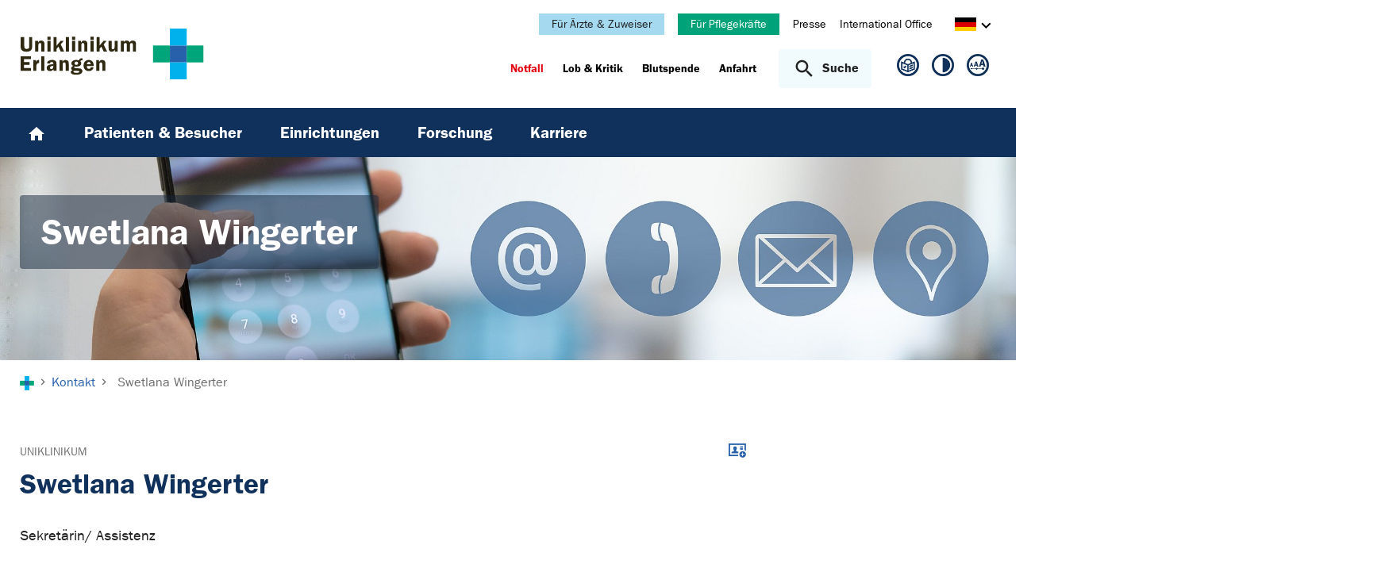

--- FILE ---
content_type: text/html; charset=utf-8
request_url: https://www.uk-erlangen.de/kontakt/visitenkarte/swetlana-wingerter-24/
body_size: 12514
content:
<!DOCTYPE html>
<html lang="de">
<head>

<meta charset="utf-8">
<!-- 
	This website is powered by TYPO3 - inspiring people to share!
	TYPO3 is a free open source Content Management Framework initially created by Kasper Skaarhoj and licensed under GNU/GPL.
	TYPO3 is copyright 1998-2026 of Kasper Skaarhoj. Extensions are copyright of their respective owners.
	Information and contribution at https://typo3.org/
-->



<title>Swetlana Wingerter - Sekretärin/ Assistenz - Uniklinikum Erlangen</title>
<meta http-equiv="x-ua-compatible" content="IE=edge">
<meta name="generator" content="TYPO3 CMS">
<meta name="viewport" content="width=device-width, initial-scale=1, minimum-scale=1">
<meta name="robots" content="index,follow">
<meta name="twitter:card" content="summary">
<meta name="apple-mobile-web-app-capable" content="no">
<meta name="google" content="notranslate">


<link rel="stylesheet" href="/_assets/d62557c271d06262fbb7ce0981266e2f/Css/auto-complete.1760980557.css" media="all" nonce="vPfh-kQ5I3WA5PvJ9HqiTZ72dNVpRkYyX2nfsHXfYtIhd6rHU3M7XQ">
<link rel="stylesheet" href="/_assets/db5fd2ca3057ef07b5244af171451057/Css/ods_osm.1749415126.css" media="all" nonce="vPfh-kQ5I3WA5PvJ9HqiTZ72dNVpRkYyX2nfsHXfYtIhd6rHU3M7XQ">
<link href="/_frontend/bundled/assets/main-DWneBp6m.1768380273.css" rel="stylesheet" >
<style nonce="vPfh-kQ5I3WA5PvJ9HqiTZ72dNVpRkYyX2nfsHXfYtIhd6rHU3M7XQ">
        #frame-backgroundimage-544 { background-image: url('/fileadmin/_processed_/a/3/csm_header_kontakt_visitenkarte_acef5caf28.jpg'); } @media (min-width: 768px) { #frame-backgroundimage-544 { background-image: url('/fileadmin/_processed_/a/3/csm_header_kontakt_visitenkarte_9e0b4027cf.jpg'); } } @media (min-width: 1024px) { #frame-backgroundimage-544 { background-image: url('/fileadmin/_processed_/a/3/csm_header_kontakt_visitenkarte_abb8131099.jpg'); } } @media (min-width: 1366px) { #frame-backgroundimage-544 { background-image: url('/fileadmin/_processed_/a/3/csm_header_kontakt_visitenkarte_2b1d7ffefd.jpg'); } } @media (min-width: 1600px) { #frame-backgroundimage-544 { background-image: url('/fileadmin/bilder/headergrafiken/header_kontakt_visitenkarte.jpg'); } } 
    </style>





<link rel="canonical" href="https://www.uk-erlangen.de/kontakt/visitenkarte/swetlana-wingerter-24/"/>

<link rel="alternate" hreflang="de-DE" href="https://www.uk-erlangen.de/kontakt/visitenkarte/swetlana-wingerter-24/"/>
<link rel="alternate" hreflang="en-US" href="https://www.uk-erlangen.de/en/contact/business-card/?tx_app_contact%5Baction%5D=show&amp;tx_app_contact%5Bcontact%5D=24&amp;tx_app_contact%5Bcontroller%5D=Contact&amp;cHash=e18ab0c11e1151fc02721b2783683bf8"/>
<link rel="alternate" hreflang="es-es" href="https://www.uk-erlangen.de/es/contacto/tarjeta-de-presentacion/?tx_app_contact%5Baction%5D=show&amp;tx_app_contact%5Bcontact%5D=24&amp;tx_app_contact%5Bcontroller%5D=Contact&amp;cHash=e18ab0c11e1151fc02721b2783683bf8"/>
<link rel="alternate" hreflang="ru-ru" href="https://www.uk-erlangen.de/ru/kontaktnye-dannye/vizitnaja-kartochka/?tx_app_contact%5Baction%5D=show&amp;tx_app_contact%5Bcontact%5D=24&amp;tx_app_contact%5Bcontroller%5D=Contact&amp;cHash=e18ab0c11e1151fc02721b2783683bf8"/>
<link rel="alternate" hreflang="de-ls" href="https://www.uk-erlangen.de/de-ls/kontakt/visitenkarte/?tx_app_contact%5Baction%5D=show&amp;tx_app_contact%5Bcontact%5D=24&amp;tx_app_contact%5Bcontroller%5D=Contact&amp;cHash=e18ab0c11e1151fc02721b2783683bf8"/>
<link rel="alternate" hreflang="x-default" href="https://www.uk-erlangen.de/kontakt/visitenkarte/swetlana-wingerter-24/"/>
</head>
<body id="p544" class="page-544 pagelevel-3 language-0 backendlayout-default layout-default">









<div id="top"></div><div class="body-bg"><a class="visually-hidden-focusable page-skip-link" href="#page-content" tabindex="1"><span>Zum Hauptinhalt springen</span></a><a class="visually-hidden-focusable page-skip-link" href="#page-footer" tabindex="1"><span>Skip to page footer</span></a><header id="page-header" class="page-header"><div class="container header-container"><div class="row justify-content-between"><div class="col header-logo"><a title="Zur Startseite des Universitätsklinikums Erlangen" tabindex="2" href="/"><img loading="lazy" title="Logo des Universitätsklinikums Erlangen" alt="Logo des Universitätsklinikums Erlangen" src="/_assets/ad9c8a6411247399e1e0e3c280c7c58e/Images/Uniklinikum-Erlangen.svg" width="262" height="72" /></a></div><div class="col header-interactions"><nav id="header-navigation" class="d-none d-md-block navbar-meta"><div class="flag bg-info"><a href="/aerzte-und-zuweiser/">Für Ärzte &amp; Zuweiser</a></div><div class="flag bg-success"><a href="https://www.karriere.uk-erlangen.de/berufe/pflegedienst/">Für Pflegekräfte</a></div><ul class="navbar__list"><li class="navbar__item flag  mb-2 mb-md-0"><a href="/presse/" class="navbar__link" title="Presse"><span>Presse</span></a></li><li class="navbar__item flag  mb-2 mb-md-0"><a href="/international-office/" class="navbar__link" title="International Office"><span>International Office</span></a></li></ul><div id="language-navigation" class="navbar-lang"><ul id="header-languagemenu-default" class="p-1 pe-md-4 m-0"><li class="active "><a href="#header-languagemenu-default" data-bs-toggle="collapse" title="Öffnet den Sprachumschalter, um eine andere Sprache zu wählen."><span class="lang-DE"></span><span class="icon icon-arrow_right d-none d-md-inline-block"></span></a></li><li class=" collapse"><a href="/en/contact/business-card/?tx_app_contact%5Baction%5D=show&amp;tx_app_contact%5Bcontact%5D=24&amp;tx_app_contact%5Bcontroller%5D=Contact&amp;cHash=e18ab0c11e1151fc02721b2783683bf8" hreflang="en-US" title="View this page in English."><span class="lang-EN"></span></a></li><li class=" collapse"><a href="/es/contacto/tarjeta-de-presentacion/?tx_app_contact%5Baction%5D=show&amp;tx_app_contact%5Bcontact%5D=24&amp;tx_app_contact%5Bcontroller%5D=Contact&amp;cHash=e18ab0c11e1151fc02721b2783683bf8" hreflang="es-es" title="Mira este sitio web en español."><span class="lang-ES"></span></a></li><li class=" collapse"><a href="/ru/kontaktnye-dannye/vizitnaja-kartochka/?tx_app_contact%5Baction%5D=show&amp;tx_app_contact%5Bcontact%5D=24&amp;tx_app_contact%5Bcontroller%5D=Contact&amp;cHash=e18ab0c11e1151fc02721b2783683bf8" hreflang="ru-ru" title="просмотреть эту страницу на русском языке."><span class="lang-RU"></span></a></li></ul></div></nav><div class="header-info-accessibility"><nav id="info-navigation" class="navbar-info"><ul class="navbar__list"><li class="navbar__item flag"><a class="navbar-info__emergency text-danger" tabindex="3" href="/notfall/"><span>
                        Notfall
                    </span></a></li><li class="navbar__item flag "><a href="/einrichtungen/klinikumsvorstand/qualitaetsmanagement/lob-und-kritik/" title="Lob &amp; Kritik"><span>Lob &amp; Kritik</span></a></li><li class="navbar__item flag "><a href="https://www.transfusionsmedizin.uk-erlangen.de/blutspende/" title="Blutspende"><span>Blutspende</span></a></li><li class="navbar__item flag "><a href="/anfahrt-1/" title="Anfahrt"><span>Anfahrt</span></a></li></ul><button
            type="button"
            class="btn search-toggle-btn"
            data-bs-toggle="collapse"
            data-bs-target="#searchGlobal"
            aria-expanded="false"
            aria-controls="searchGlobal"
            aria-label="Suche öffnen"
    ><span class="icon icon-search me-lg-2"></span><span class="search-toggle-open" data-testid="search-toggle-open">Suche</span><span class="search-toggle-close" data-testid="search-toggle-close">schließen</span></button><div id="searchGlobal" class="container-full search-global collapse"><div class="search-container container-full ps-4 pe-4"><form
                    class="search-form container"
                    method="get"
                    name="form_kesearch_searchfield"
                    action="/suche/"
            ><label class="search-global__label d-block d-md-none" for="globalSearchInput">
                    Nach Thema, Fachgebiet, Name des Arztes suchen...
                </label><span class="icon icon-search"></span><input
                        id="globalSearchInput"
                        class="search-input"
                        data-testid="search-input"
                        type="text"
                        name="tx_kesearch_pi1[sword]"
                        placeholder="Nach Thema, Fachgebiet, Name des Arztes suchen..."
                /><button
                        type="submit"
                        class="btn btn-primary"
                        data-testid="search-submit-button"
                >
                    Suchen
                </button></form></div></div></nav><nav id="accessibility-navigation"
     class="navbar-accessibility"
     aria-label="Barrierefreiheits-Optionen"
><ul class="navbar__list navbar__list--accessibility"><li class="navbar__item navbar__item--leichte-sprache"><a id="switch-leichte-sprache"
                   class="navbar__link"
                   href="/de-ls/kontakt/visitenkarte/?tx_app_contact%5Baction%5D=show&amp;tx_app_contact%5Bcontact%5D=24&amp;tx_app_contact%5Bcontroller%5D=Contact&amp;cHash=e18ab0c11e1151fc02721b2783683bf8"
                   hreflang="de-ls"
                   aria-label="Diese Seite in leichter Sprache anschauen."
                   title="Diese Seite in leichter Sprache anschauen."
                ><span class="icon icon--lang-DE-LS"></span></a></li><li class="navbar__item navbar__item--contrast"><et-state-toggle
                el="body"
                active-class="t-contrast"
                cookie="contrastMode"
                inactive-class="t-default"
            ><button class="navbar__link"
                        aria-label="Ansicht für hohen Kontrast"
                        title="Ansicht für hohen Kontrast"
                ><span class="icon icon--contrast"></span></button></et-state-toggle></li><li class="navbar__item navbar__item--font-size"><et-popover><button data-popover-target="trigger" class="navbar__link"
                        aria-label="Hinweise für die Anpassung der Schriftgröße zeigen"
                        title="Hinweise für die Anpassung der Schriftgröße zeigen"
                ><span class="icon icon--fontsize"></span></button><dialog data-popover-target="content"
                        class="popover-dialog"
                        aria-label="Hinweise für die Anpassung der Schriftgröße"
                ><form method="dialog"><button class="button close"
                                aria-label="Schließen"
                        ><svg xmlns="http://www.w3.org/2000/svg" width="28" height="28" fill="currentColor" class="bi bi-x-lg" viewBox="0 0 16 16"><path d="M2.146 2.854a.5.5 0 1 1 .708-.708L8 7.293l5.146-5.147a.5.5 0 0 1 .708.708L8.707 8l5.147 5.146a.5.5 0 0 1-.708.708L8 8.707l-5.146 5.147a.5.5 0 0 1-.708-.708L7.293 8z"/></svg></button></form><div class="popover-dialog__content"><h3>Schriftgröße anpassen</h3><p><b>Für Windows / Linux:</b><br>
                            Mit diesen Tastenkombinationen können Sie die Schriftgröße anpassen:<br></p><ul class="list-normal"><li>[Strg] - [+]: Schrift vergrößern</li><li>[Strg] - [-]: Schrift verkleinern</li><li>[Strg] - [0]: Schriftgröße zurücksetzen</li></ul><br><p><b>Für Mac:</b><br>
                            Mit diesen Tastenkombinationen können Sie die Schriftgröße anpassen:<br></p><ul class="list-normal"><li>[Cmd] - [+]: Schrift vergrößern</li><li>[Cmd] - [-]: Schrift verkleinern</li><li>[Cmd] - [0]: Schriftgröße zurücksetzen</li></ul></div><div data-popover-arrow></div></dialog></et-popover></li></ul></nav></div></div></div></div><div class="menu-main-container bg-blue-darkest"><div class="main-navigation-button-container frame-container frame-container-default d-md-none"><button
                        class="btn main-navigation-button p-4"
                        type="button"
                        data-bs-toggle="offcanvas"
                        data-bs-target="#main-navigation"
                        aria-controls="main-navigation"
                        aria-label="Menü öffnen"
                ><span class="burger-icon"></span></button></div><nav
                    id="main-navigation"
                    tabindex="-1"
                    class="navbar navbar-main frame-container frame-container-default offcanvas offcanvas-start"
            ><button type="button" class="btn-close btn-close-white text-reset navbar-main-mobile-close" data-bs-dismiss="offcanvas" aria-label="Menü schließen"></button><ul class="navbar__list"><li class="navbar__item"><a class="navbar__link" title="Home" href="/"><svg width="24" height="24" viewBox="0 0 24 24" fill="none" xmlns="http://www.w3.org/2000/svg"><path d="M10 20V14H14V20H19V12H22L12 3L2 12H5V20H10Z" fill="white"/></svg></a></li><li class="navbar__item"><a href="/patienten/" class="navbar__link" id="nav-item-30"  title="Patienten &amp; Besucher"><span>Patienten &amp; Besucher</span></a><ul id="navlist30" class="navbar__list collapse "><li class="navbar__item has-children"><a href="/patienten/behandlung-finden/" class="navbar__link " title="Behandlung finden"><span>Behandlung finden</span></a><ul id="navlist1028117" class="navbar__list collapse "><li class="navbar__item"><a href="/patientenwegweiser/" class="navbar__link " title="Patientenwegweiser"><span>Patientenwegweiser</span></a></li><li class="navbar__item"><a href="/patienten/sprechstunden-wegweiser/" class="navbar__link " title="Sprechstunden-Wegweiser"><span>Sprechstunden-Wegweiser</span></a></li><li class="navbar__item"><a href="/patienten-app/" class="navbar__link " title="Patienten-App"><span>Patienten-App</span></a></li></ul><button
        type="button"
        class="btn toggle"
        data-bs-toggle="collapse"
        data-bs-target="#navlist1028117"
        aria-expanded="false"
        aria-controls="navlist1028117"
    ></button></li><li class="navbar__item"><a href="/patienten/anfahrt-parken/" class="navbar__link " title="Anfahrt"><span>Anfahrt</span></a></li><li class="navbar__item"><a href="/patienten/antwort-auf-haeufige-fragen/" class="navbar__link " title="Antwort auf häufige Fragen"><span>Antwort auf häufige Fragen</span></a></li><li class="navbar__item"><a href="/patienten/speisenversorgung/ernaehrungstherapeutische-beratung/" class="navbar__link " title="Ernährungstherapeutische Beratung"><span>Ernährungstherapeutische Beratung</span></a></li><li class="navbar__item has-children"><a href="/patienten/soziale-betreuung/ethikberatung/" class="navbar__link " title="Ethikberatung"><span>Ethikberatung</span></a><ul id="navlist6108" class="navbar__list collapse "><li class="navbar__item"><a href="/patienten/soziale-betreuung/ethikberatung/klinisches-ethikkomitee/" class="navbar__link " title="Klinisches Ethikkomitee"><span>Klinisches Ethikkomitee</span></a></li></ul><button
        type="button"
        class="btn toggle"
        data-bs-toggle="collapse"
        data-bs-target="#navlist6108"
        aria-expanded="false"
        aria-controls="navlist6108"
    ></button></li><li class="navbar__item"><a href="/patienten/onkologie/" class="navbar__link " title="Onkologie"><span>Onkologie</span></a></li><li class="navbar__item"><a href="/patienten/patientenveranstaltungen/" class="navbar__link " title="Patientenveranstaltungen"><span>Patientenveranstaltungen</span></a></li><li class="navbar__item has-children"><a href="/patienten/soziale-betreuung/" class="navbar__link " title="Soziale Betreuung"><span>Soziale Betreuung</span></a><ul id="navlist6095" class="navbar__list collapse "><li class="navbar__item"><a href="/patienten/soziale-betreuung/hospiz-verein/" class="navbar__link " title="Hospiz Verein"><span>Hospiz Verein</span></a></li><li class="navbar__item"><a href="/patienten/soziale-betreuung/klinik-besuchsdienst/" class="navbar__link " title="Klinik-Besuchsdienst"><span>Klinik-Besuchsdienst</span></a></li><li class="navbar__item"><a href="/patienten/soziale-betreuung/klinischer-sozialdienst/" class="navbar__link " title="Klinischer Sozialdienst"><span>Klinischer Sozialdienst</span></a></li><li class="navbar__item"><a href="/seelsorge/" class="navbar__link " title="Klinikseelsorge"><span>Klinikseelsorge</span></a></li><li class="navbar__item"><a href="/patienten/soziale-betreuung/muslimische-patienten/" class="navbar__link " title="Muslimische Patienten"><span>Muslimische Patienten</span></a></li><li class="navbar__item"><a href="/patienten/soziale-betreuung/patientenfuersprecherin/" class="navbar__link " title="Patientenfürsprecherin"><span>Patientenfürsprecherin</span></a></li><li class="navbar__item"><a href="/patienten/soziale-betreuung/patientenhilfsdienst/" class="navbar__link " title="Patientenhilfsdienst"><span>Patientenhilfsdienst</span></a></li><li class="navbar__item"><a href="/patienten/soziale-betreuung/psychoonkologischer-dienst/" class="navbar__link " title="Psychoonkologischer Dienst"><span>Psychoonkologischer Dienst</span></a></li></ul><button
        type="button"
        class="btn toggle"
        data-bs-toggle="collapse"
        data-bs-target="#navlist6095"
        aria-expanded="false"
        aria-controls="navlist6095"
    ></button></li><li class="navbar__item has-children"><a href="/patienten/speisenversorgung/" class="navbar__link " title="Essen und Verpflegung"><span>Essen und Verpflegung</span></a><ul id="navlist199" class="navbar__list collapse "><li class="navbar__item"><a href="/patienten/cafeterien/" class="navbar__link " title="Cafeterien"><span>Cafeterien</span></a></li><li class="navbar__item"><a href="/patienten/speisenversorgung/speiseplaene/" class="navbar__link " title="Speisepläne"><span>Speisepläne</span></a></li><li class="navbar__item"><a href="/patienten/speisenversorgung/kostformen-fuer-patienten/" class="navbar__link " title="Kostformen für Patientinnen und Patienten"><span>Kostformen für Patientinnen und Patienten</span></a></li></ul><button
        type="button"
        class="btn toggle"
        data-bs-toggle="collapse"
        data-bs-target="#navlist199"
        aria-expanded="false"
        aria-controls="navlist199"
    ></button></li><li class="navbar__item"><a href="/international-office/" class="navbar__link " title="Internationale Patienten"><span>Internationale Patienten</span></a></li><li class="navbar__item"><a href="/patienten/klinikumsrundgang/" class="navbar__link " title="Klinikumsrundgang"><span>Klinikumsrundgang</span></a></li><li class="navbar__infobox js-mainnav-infobox"><div class="ratio ratio-2x1 overflow-hidden"><img class="w-100 h-auto" src="/fileadmin/einrichtungen/ccc/bilder/krebsberatung.jpg" width="2000" height="1054" alt="Krebsberatung am Universitätsklinikum Erlangen – Ansprechpersonen" /></div><div class="p-4 text-reset-headings"><h4>Krebsberatung und Zweitmeinung</h4><p class="block block-phone"><strong>Telefon:</strong><br>0800 85 100 85</p><p class="block block-consultation"><strong>Beratungszeit</strong><br>Mo - Fr 8.00 - 12.00 Uhr</p><p><a href="https://www.ccc.uk-erlangen.de/krebsberatung/beratung-und-zweitmeinung/" target="_blank" class="link link-external">Mehr Informationen</a></p></div></li></ul><button
        type="button"
        class="btn toggle"
        data-bs-toggle="collapse"
        data-bs-target="#navlist30"
        aria-expanded="false"
        aria-controls="navlist30"
    ></button></li><li class="navbar__item"><a href="/einrichtungen/wir-ueber-uns/" class="navbar__link" id="nav-item-1030140"  title="Einrichtungen"><span>Einrichtungen</span></a><ul id="navlist1030140" class="navbar__list collapse "><li class="navbar__item has-children"><a href="/einrichtungen/wir-ueber-uns/" class="navbar__link " title="Wir über uns"><span>Wir über uns</span></a><ul id="navlist39" class="navbar__list collapse "><li class="navbar__item"><a href="/einrichtungen/aufsichtsrat/" class="navbar__link " title="Aufsichtsrat"><span>Aufsichtsrat</span></a></li><li class="navbar__item has-children"><a href="/einrichtungen/klinikumsvorstand/" class="navbar__link " title="Klinikumsvorstand/Stab"><span>Klinikumsvorstand/Stab</span></a><ul id="navlist41" class="navbar__list collapse "><li class="navbar__item"><a href="/einrichtungen/klinikumsvorstand/geschaeftsstelle/" class="navbar__link " title="Geschäftsstelle"><span>Geschäftsstelle</span></a></li><li class="navbar__item"><a href="/einrichtungen/klinikumsvorstand/stabsabteilung-baukoordination/" class="navbar__link " title="Baukoordination"><span>Baukoordination</span></a></li><li class="navbar__item"><a href="/einrichtungen/klinikumsvorstand/datenschutzbeauftragter/" class="navbar__link " title="Datenschutzbeauftragter"><span>Datenschutzbeauftragter</span></a></li><li class="navbar__item"><a href="/einrichtungen/klinikumsvorstand/gleichstellungsbeauftragte/" class="navbar__link " title="Gleichstellungsbeauftragte"><span>Gleichstellungsbeauftragte</span></a></li><li class="navbar__item"><a href="/einrichtungen/klinikumsvorstand/stabsabteilung-klinische-ethik/" class="navbar__link " title="Klinische Ethik"><span>Klinische Ethik</span></a></li><li class="navbar__item"><a href="/einrichtungen/klinikumsvorstand/kommunikation/" class="navbar__link " title="Kommunikation"><span>Kommunikation</span></a></li><li class="navbar__item"><a href="/einrichtungen/klinikumsvorstand/patientenfuersprecherinnen/" class="navbar__link " title="Patientenfürsprecherinnen"><span>Patientenfürsprecherinnen</span></a></li><li class="navbar__item"><a href="/einrichtungen/klinikumsvorstand/qualitaetsmanagement/" class="navbar__link " title="Qualitätsmanagement"><span>Qualitätsmanagement</span></a></li><li class="navbar__item"><a href="/einrichtungen/klinikumsvorstand/treuhandstelle/" class="navbar__link " title="Treuhandstelle"><span>Treuhandstelle</span></a></li><li class="navbar__item"><a href="/einrichtungen/klinikumsvorstand/stabsabteilung-zentrale-notaufnahme/" class="navbar__link " title="Zentrale Notaufnahme"><span>Zentrale Notaufnahme</span></a></li></ul><button
        type="button"
        class="btn toggle"
        data-bs-toggle="collapse"
        data-bs-target="#navlist41"
        aria-expanded="false"
        aria-controls="navlist41"
    ></button></li><li class="navbar__item"><a href="/einrichtungen/klinikumskonferenz/" class="navbar__link " title="Klinikumskonferenz"><span>Klinikumskonferenz</span></a></li><li class="navbar__item"><a href="/einrichtungen/personalrat/" class="navbar__link " title="Personalrat"><span>Personalrat</span></a></li></ul><button
        type="button"
        class="btn toggle"
        data-bs-toggle="collapse"
        data-bs-target="#navlist39"
        aria-expanded="false"
        aria-controls="navlist39"
    ></button></li><li class="navbar__item has-children"><a href="/einrichtungen/universitaetsmedizin/" class="navbar__link " title="Universitätsmedizin"><span>Universitätsmedizin</span></a><ul id="navlist6051" class="navbar__list collapse "><li class="navbar__item"><a href="/einrichtungen/universitaetsmedizin/kliniken/" class="navbar__link " title="Kliniken"><span>Kliniken</span></a></li><li class="navbar__item"><a href="/einrichtungen/alle-einrichtungen/institute/" class="navbar__link " title="Institute"><span>Institute</span></a></li><li class="navbar__item"><a href="/einrichtungen/alle-einrichtungen/selbststaendige-abteilungen/" class="navbar__link " title="Selbstständige Abteilungen"><span>Selbstständige Abteilungen</span></a></li><li class="navbar__item"><a href="/einrichtungen/alle-einrichtungen/interdisziplinaere-zentren/" class="navbar__link " title="Interdisziplinäre Zentren"><span>Interdisziplinäre Zentren</span></a></li><li class="navbar__item"><a href="/einrichtungen/zentrale-einrichtungen/" class="navbar__link " title="Zentrale Einrichtungen"><span>Zentrale Einrichtungen</span></a></li></ul><button
        type="button"
        class="btn toggle"
        data-bs-toggle="collapse"
        data-bs-target="#navlist6051"
        aria-expanded="false"
        aria-controls="navlist6051"
    ></button></li><li class="navbar__item"><a href="/einrichtungen/aerztliche-direktion/" class="navbar__link " title="Ärztliche Direktion"><span>Ärztliche Direktion</span></a></li><li class="navbar__item has-children"><a href="/einrichtungen/kaufmaennische-direktion/" class="navbar__link " title="Kaufmännische Direktion"><span>Kaufmännische Direktion</span></a><ul id="navlist44" class="navbar__list collapse "><li class="navbar__item"><a href="/einrichtungen/kaufmaennische-direktion/stab/" class="navbar__link " title="Stab"><span>Stab</span></a></li><li class="navbar__item"><a href="/einrichtungen/kaufmaennische-direktion/dezernate/" class="navbar__link " title="Dezernate"><span>Dezernate</span></a></li><li class="navbar__item"><a href="/einrichtungen/kaufmaennische-direktion/fachabteilungen/" class="navbar__link " title="Fachabteilungen"><span>Fachabteilungen</span></a></li><li class="navbar__item"><a href="/einrichtungen/tochtergesellschaften/" class="navbar__link " title="Tochtergesellschaften"><span>Tochtergesellschaften</span></a></li><li class="navbar__item"><a href="/einkaufsverbund/" class="navbar__link " title="Partner/Einkaufsverbund/Vergabestelle"><span>Partner/Einkaufsverbund/Vergabestelle</span></a></li></ul><button
        type="button"
        class="btn toggle"
        data-bs-toggle="collapse"
        data-bs-target="#navlist44"
        aria-expanded="false"
        aria-controls="navlist44"
    ></button></li><li class="navbar__item has-children"><a href="/einrichtungen/pflegedirektion/" class="navbar__link " title="Pflegedirektion"><span>Pflegedirektion</span></a><ul id="navlist15400" class="navbar__list collapse "><li class="navbar__item"><a href="/einrichtungen/pflegedirektion/pflegedirektion/pflegedienstleitungen/" class="navbar__link " title="Pflegedienstleitungen"><span>Pflegedienstleitungen</span></a></li><li class="navbar__item"><a href="/einrichtungen/pflegedirektion/pflegedirektion/akademieleitung/" class="navbar__link " title="Akademieleitung"><span>Akademieleitung</span></a></li><li class="navbar__item"><a href="/einrichtungen/pflegedirektion/pflegekonzept/" class="navbar__link " title="Pflegekonzept"><span>Pflegekonzept</span></a></li><li class="navbar__item"><a href="https://www.akademie.uk-erlangen.de/" class="navbar__link " title="Akademie"><span>Akademie</span></a></li><li class="navbar__item"><a href="/pflegedienst-alt/historie/" class="navbar__link " title="Historie"><span>Historie</span></a></li></ul><button
        type="button"
        class="btn toggle"
        data-bs-toggle="collapse"
        data-bs-target="#navlist15400"
        aria-expanded="false"
        aria-controls="navlist15400"
    ></button></li><li class="navbar__item"><a href="https://www.med.fau.de" class="navbar__link " target="_blank" title="Dekanat Medizin"><span class="link link-external">Dekanat Medizin</span></a></li></ul><button
        type="button"
        class="btn toggle"
        data-bs-toggle="collapse"
        data-bs-target="#navlist1030140"
        aria-expanded="false"
        aria-controls="navlist1030140"
    ></button></li><li class="navbar__item"><a href="/forschung-und-lehre/" class="navbar__link" id="nav-item-10"  title="Forschung"><span>Forschung</span></a><ul id="navlist10" class="navbar__list collapse "><li class="navbar__item"><a href="/forschung-und-lehre/forschungsnachrichten/" class="navbar__link " title="Forschungsnachrichten"><span>Forschungsnachrichten</span></a></li><li class="navbar__item"><a href="https://www.med.fau.de/forschung/forschungsprofil/schwerpunkte/" class="navbar__link " target="_blank" title="Forschungsschwerpunkte"><span class="link link-external">Forschungsschwerpunkte</span></a></li><li class="navbar__item"><a href="https://studien.ccc-emn.de/" class="navbar__link " target="_blank" title="CCC-Studienregister"><span class="link link-external">CCC-Studienregister</span></a></li><li class="navbar__item"><a href="https://www.med.fau.de/cebe/" class="navbar__link " target="_blank" title="Central Biobank Erlangen"><span class="link link-external">Central Biobank Erlangen</span></a></li><li class="navbar__item"><a href="http://www.forschungsstiftung.uk-erlangen.de" class="navbar__link " title="Forschungsstiftung Medizin"><span>Forschungsstiftung Medizin</span></a></li><li class="navbar__item"><a href="https://www.med.fau.de/forschung/einrichtungen-und-projekte-2/forschungserfolge/stiftungsprofessuren/" class="navbar__link " target="_blank" title="Stiftungsprofessuren"><span class="link link-external">Stiftungsprofessuren</span></a></li><li class="navbar__item"><a href="https://www.med.fau.de/fakultaet/einrichtungen/vorklinische-institute/" class="navbar__link " target="_blank" title="Vorklinische Institute"><span class="link link-external">Vorklinische Institute</span></a></li><li class="navbar__item"><a href="https://www.med.fau.de/fakultaet/einrichtungen/klinisch-theoretische-institute/" class="navbar__link " target="_blank" title="Klinisch-theoretische Institute"><span class="link link-external">Klinisch-theoretische Institute</span></a></li><li class="navbar__item"><a href="https://www.med.fau.de/fakultaet/einrichtungen/klinische-einrichtungen/" class="navbar__link " target="_blank" title="Klinische Einrichtungen"><span class="link link-external">Klinische Einrichtungen</span></a></li><li class="navbar__item"><a href="/forschung-und-lehre/lehrkrankenhaeuser/" class="navbar__link " title="Lehrkrankenhäuser"><span>Lehrkrankenhäuser</span></a></li><li class="navbar__item"><a href="https://www.med.fau.de/fakultaet/intern/eduroam/" class="navbar__link " target="_blank" title="Eduroam"><span class="link link-external">Eduroam</span></a></li></ul><button
        type="button"
        class="btn toggle"
        data-bs-toggle="collapse"
        data-bs-target="#navlist10"
        aria-expanded="false"
        aria-controls="navlist10"
    ></button></li><li class="navbar__item"><a href="https://www.karriere.uk-erlangen.de/" class="navbar__link" id="nav-item-1030788"  title="Karriere"><span>Karriere</span></a></li><li class="navbar__item d-md-none"><a class="navbar__link" href="/aerzte-und-zuweiser/">Für Ärzte &amp; Zuweiser</a></li><li class="navbar__item d-md-none"><a class="navbar__link" href="https://www.karriere.uk-erlangen.de/berufe/pflegedienst/">Für Pflegekräfte</a></li></ul><div class="d-md-none navbar-meta pt-3 pr-3 pl-3 container"><ul class="navbar__list"><li class="navbar__item flag  mb-2 mb-md-0"><a href="/presse/" class="navbar__link" title="Presse"><span>Presse</span></a></li><li class="navbar__item flag  mb-2 mb-md-0"><a href="/international-office/" class="navbar__link" title="International Office"><span>International Office</span></a></li></ul><div id="language-navigation-mobile" class="navbar-lang mb-2"><ul id="header-languagemenu-mobile" class="p-1 pe-md-4 m-0"><li class="active "><a href="#header-languagemenu-mobile" data-bs-toggle="collapse" title="Öffnet den Sprachumschalter, um eine andere Sprache zu wählen."><span class="lang-DE"></span><span class="icon icon-arrow_right d-none d-md-inline-block"></span></a></li><li class=" collapse"><a href="/en/contact/business-card/?tx_app_contact%5Baction%5D=show&amp;tx_app_contact%5Bcontact%5D=24&amp;tx_app_contact%5Bcontroller%5D=Contact&amp;cHash=e18ab0c11e1151fc02721b2783683bf8" hreflang="en-US" title="View this page in English."><span class="lang-EN"></span></a></li><li class=" collapse"><a href="/es/contacto/tarjeta-de-presentacion/?tx_app_contact%5Baction%5D=show&amp;tx_app_contact%5Bcontact%5D=24&amp;tx_app_contact%5Bcontroller%5D=Contact&amp;cHash=e18ab0c11e1151fc02721b2783683bf8" hreflang="es-es" title="Mira este sitio web en español."><span class="lang-ES"></span></a></li><li class=" collapse"><a href="/ru/kontaktnye-dannye/vizitnaja-kartochka/?tx_app_contact%5Baction%5D=show&amp;tx_app_contact%5Bcontact%5D=24&amp;tx_app_contact%5Bcontroller%5D=Contact&amp;cHash=e18ab0c11e1151fc02721b2783683bf8" hreflang="ru-ru" title="просмотреть эту страницу на русском языке."><span class="lang-RU"></span></a></li></ul></div></div><div class="d-md-none navbar-info p-3 pt-0"><ul class="navbar__list"><li class="navbar__item flag"><a class="navbar-info__emergency text-danger" tabindex="3" href="/notfall/"><span>
                        Notfall
                    </span></a></li><li class="navbar__item flag "><a href="/einrichtungen/klinikumsvorstand/qualitaetsmanagement/lob-und-kritik/" title="Lob &amp; Kritik"><span>Lob &amp; Kritik</span></a></li><li class="navbar__item flag "><a href="https://www.transfusionsmedizin.uk-erlangen.de/blutspende/" title="Blutspende"><span>Blutspende</span></a></li><li class="navbar__item flag "><a href="/anfahrt-1/" title="Anfahrt"><span>Anfahrt</span></a></li></ul></div></nav></div></header><div class="frame-container frame-container-large frame-type-intro-bg"><div class="ratio ratio-5x1"><div class="frame-has-backgroundimage"><div class="frame-backgroundimage-container"><div id="frame-backgroundimage-544" class="frame-backgroundimage"></div></div></div></div><div class="frame-type-intro"><div class="frame-container frame-container-default"><div class="frame-inner"><header class="frame-header"><h1 class="element-header mb-2"><span> Swetlana Wingerter</span></h1></header></div></div></div></div><nav class="breadcrumb-section" aria-label="Brotkrümelnavigation"><div class="container"><p class="sr-only" id="breadcrumb">Sie sind hier:</p><ol class="breadcrumb"><li class="breadcrumb-item"><a class="breadcrumb-link" href="/" title="Zur Startseite des Universitätsklinikums Erlangen"><svg height="37" xmlns="http://www.w3.org/2000/svg" viewBox="0,0,63,64"><g><path d="M20.937+21.0438L0+21.0438L0+42.3789L20.937+42.3789L20.937+21.0438Z" opacity="1" fill="#00a579"/><path d="M62.813+21.0438L41.876+21.0438L41.876+42.3789L62.813+42.3789L62.813+21.0438Z" opacity="1" fill="#00a579"/><path d="M41.876+21.0438L20.938+21.0438L20.938+42.3789L41.876+42.3789L41.876+21.0438Z" opacity="1" fill="#2761ab"/><path d="M41.876+42.3788L20.938+42.3788L20.938+63.7138L41.876+63.7138L41.876+42.3788Z" opacity="1" fill="#00B1EB"/><path d="M41.876-0.29126L20.938-0.29126L20.938+21.0451L41.876+21.0451L41.876-0.29126Z" opacity="1" fill="#00B1EB"/></g></svg></a></li><li class="breadcrumb-item icon-arrow_right "><a class="breadcrumb-link" href="/kontakt/" title="Kontakt"><span class="breadcrumb-text">Kontakt</span></a></li><li class="breadcrumb-item icon-arrow_right active" aria-current="page"><span class="breadcrumb-text"> Swetlana Wingerter</span></li></ol></div></nav><main id="page-content" class="bp-page-content main-section"><!--TYPO3SEARCH_begin--><div class="section section-before-content"></div><div class="section section-default"><div id="c1500" class=" frame frame-default frame-type-list frame-layout-default frame-size-default frame-height-default frame-background-none frame-space-before-none frame-space-after-none frame-no-backgroundimage"><div class="frame-group-container"><div class="frame-group-inner"><div class="frame-container frame-container-default"><div class="frame-inner"><!--tx_app--><div class="contact-detail"><div class="row"><div class="col-12 col-lg-9 position-relative"><div class="category-flag-wrapper"><div class="category-flag"><a title="Öffnet die Webseite von Uniklinikum" target="_blank" href="/">Uniklinikum</a></div></div><div class="frame-header"><div class="element-header"><h2>Swetlana Wingerter</h2></div><p>
                                Sekretärin/ Assistenz
                                
                            </p></div><div class="list-item-export"><a class="contact-export-link" title="Download im .vcf-Format" href="/kontakt/visitenkarte/?tx_app_contact%5Baction%5D=export&amp;tx_app_contact%5Bcontact%5D=24&amp;tx_app_contact%5Bcontroller%5D=Contact&amp;cHash=c476d3d35cdf32a271115f1c45acb5bf"><span class="sr-only">Download im .vcf-Format</span><span class="icon icon-contact-export"></span></a></div><div class="mt-4 mb-4 mb-lg-5"><div class="contactbox"><div class="row"><div class="col-12 col-md-6 col-lg-5"><p class="block block-location">
        
        Postadresse<br />
Universitätsklinikum Erlangen<br />
Kaufmännische Direktion<br />
Postfach 2306<br />
91012 Erlangen
    </p><p class="block block-institution"><strong>Einrichtungen</strong><br/><a class="text-primary" target="_blank" href="/"><span class="link link-external">Uniklinikum</span></a></p></div><div class="col-12 col-md-6 col-lg-7"><p class="block block-phone"><strong>Telefon</strong><br/><a href="tel:0913185-33172" title="Telefonieren Sie mit &quot;Swetlana Wingerter&quot;" class="pe-3 d-block">09131 85-33172 </a></p><p class="block block-fax"><strong>Fax</strong><br/><a href="fax:0913185-33921" title="Senden Sie ein Fax an &quot;Swetlana Wingerter&quot;">09131 85-33921</a></p><p class="block block-mail"><a href="#" data-mailto-token="kygjrm8qucrjyly,uglecprcpYsi+cpjylecl,bc" data-mailto-vector="-2" title="Öffnet das E-Mail Programm, um eine E-Mail an Swetlana Wingerter verfassen zu können">swetlana.wingerter(at)uk-erlangen.de</a></p></div></div></div></div></div><div class="col-12 col-lg-3 subcontent-wrap"></div></div><div class="section-bottom-links contact-links"><a href="/kontakt/mitarbeiterinnen-und-mitarbeiter/" title="zur Kontaktliste" class="btn btn-primary">
                        zur Kontaktliste
                    </a></div></div></div></div></div></div></div></div><div class="section section-before-footer"><div id="c79264" class=" frame frame-default frame-type-custom_logoslider frame-layout-default frame-size-default frame-height-default frame-background-none frame-space-before-none frame-space-after-none frame-no-backgroundimage"><div class="frame-group-container"><div class="frame-group-inner"><div class="frame-container frame-container-default"><div class="frame-inner"><div class="logoslider-wrapper logoslider-wrapper-"><div class="swiper-container logoslider "><div class="swiper-wrapper"><div class="swiper-slide"><a href="https://www.med.fau.de" target="_blank" rel="noreferrer" title="FAU - Friedrich Alexander Universität - Medizinische Fakultät Erlangen-Nürnberg"><picture class=""><source data-variant="default" data-maxwidth="1280" media="(min-width: 1400px)" srcset="/fileadmin/dateien/content_pool_dateien/logos/FAU-MedFak-Logo.png 1x"><source data-variant="xlarge" data-maxwidth="1100" media="(min-width: 1200px)" srcset="/fileadmin/dateien/content_pool_dateien/logos/FAU-MedFak-Logo.png 1x"><source data-variant="large" data-maxwidth="920" media="(min-width: 992px)" srcset="/fileadmin/dateien/content_pool_dateien/logos/FAU-MedFak-Logo.png 1x"><source data-variant="medium" data-maxwidth="680" media="(min-width: 768px)" srcset="/fileadmin/dateien/content_pool_dateien/logos/FAU-MedFak-Logo.png 1x"><source data-variant="small" data-maxwidth="500" media="(min-width: 576px)" srcset="/fileadmin/dateien/content_pool_dateien/logos/FAU-MedFak-Logo.png 1x"><source data-variant="extrasmall" data-maxwidth="374"  srcset="/fileadmin/dateien/content_pool_dateien/logos/FAU-MedFak-Logo.png 1x"><img class="img-fluid" loading="lazy" src="/fileadmin/_processed_/5/5/csm_FAU-MedFak-Logo_f00be02e99.png" width="1280" height="640" title="FAU - Friedrich Alexander Universität - Medizinische Fakultät Erlangen-Nürnberg" alt="Öffnet Webseite der FAU - Friedrich Alexander Universität - Medizinische Fakultät Erlangen-Nürnberg"></picture></a></div><div class="swiper-slide"><a href="/patienten/onkologie/#c94981" target="_blank" title="NW-FAZ-stern-FOCUS-Siegel"><picture class=""><source data-variant="default" data-maxwidth="1280" media="(min-width: 1400px)" srcset="/fileadmin/dateien/content_pool_dateien/logos/NW-FAZ-STERN-FOCUS-Siegel.png 1x"><source data-variant="xlarge" data-maxwidth="1100" media="(min-width: 1200px)" srcset="/fileadmin/dateien/content_pool_dateien/logos/NW-FAZ-STERN-FOCUS-Siegel.png 1x"><source data-variant="large" data-maxwidth="920" media="(min-width: 992px)" srcset="/fileadmin/dateien/content_pool_dateien/logos/NW-FAZ-STERN-FOCUS-Siegel.png 1x"><source data-variant="medium" data-maxwidth="680" media="(min-width: 768px)" srcset="/fileadmin/dateien/content_pool_dateien/logos/NW-FAZ-STERN-FOCUS-Siegel.png 1x"><source data-variant="small" data-maxwidth="500" media="(min-width: 576px)" srcset="/fileadmin/dateien/content_pool_dateien/logos/NW-FAZ-STERN-FOCUS-Siegel.png 1x"><source data-variant="extrasmall" data-maxwidth="374"  srcset="/fileadmin/_processed_/b/d/csm_NW-FAZ-STERN-FOCUS-Siegel_022290a78f.png 1x"><img class="img-fluid" loading="lazy" src="/fileadmin/_processed_/b/d/csm_NW-FAZ-STERN-FOCUS-Siegel_4cf944e521.png" width="1280" height="423" title="NW-FAZ-stern-FOCUS-Siegel" alt="Siegellogos von NW,FAZ,stern,FOCUS"></picture></a></div><div class="swiper-slide"><a href="/fileadmin/dateien/zertifikate/TUEV_ISO9001/UKER-Gesamt.pdf" target="_blank" title="TÜV SÜD ISO 9001"><picture class=""><source data-variant="default" data-maxwidth="1280" media="(min-width: 1400px)" srcset="/fileadmin/dateien/content_pool_dateien/logos/tuev_iso_9001.jpg 1x"><source data-variant="xlarge" data-maxwidth="1100" media="(min-width: 1200px)" srcset="/fileadmin/dateien/content_pool_dateien/logos/tuev_iso_9001.jpg 1x"><source data-variant="large" data-maxwidth="920" media="(min-width: 992px)" srcset="/fileadmin/dateien/content_pool_dateien/logos/tuev_iso_9001.jpg 1x"><source data-variant="medium" data-maxwidth="680" media="(min-width: 768px)" srcset="/fileadmin/_processed_/1/5/csm_tuev_iso_9001_6b20df081a.jpg 1x"><source data-variant="small" data-maxwidth="500" media="(min-width: 576px)" srcset="/fileadmin/_processed_/1/5/csm_tuev_iso_9001_5a0af97dc5.jpg 1x"><source data-variant="extrasmall" data-maxwidth="374"  srcset="/fileadmin/_processed_/1/5/csm_tuev_iso_9001_c0870c5168.jpg 1x"><img class="img-fluid" loading="lazy" src="/fileadmin/_processed_/1/5/csm_tuev_iso_9001_c8b6de88c6.jpg" width="1280" height="574" title="TÜV SÜD ISO 9001" alt="Öffnet PDF Zertifikat TÜV SÜD ISO 9001"></picture></a></div><div class="swiper-slide"><a href="https://www.ccc.uk-erlangen.de" target="_blank" title="CCC Erlangen-EMN"><picture class=""><source data-variant="default" data-maxwidth="1280" media="(min-width: 1400px)" srcset="/fileadmin/dateien/content_pool_dateien/logos/CCC-Logo.svg 1x"><source data-variant="xlarge" data-maxwidth="1100" media="(min-width: 1200px)" srcset="/fileadmin/dateien/content_pool_dateien/logos/CCC-Logo.svg 1x"><source data-variant="large" data-maxwidth="920" media="(min-width: 992px)" srcset="/fileadmin/dateien/content_pool_dateien/logos/CCC-Logo.svg 1x"><source data-variant="medium" data-maxwidth="680" media="(min-width: 768px)" srcset="/fileadmin/dateien/content_pool_dateien/logos/CCC-Logo.svg 1x"><source data-variant="small" data-maxwidth="500" media="(min-width: 576px)" srcset="/fileadmin/dateien/content_pool_dateien/logos/CCC-Logo.svg 1x"><source data-variant="extrasmall" data-maxwidth="374"  srcset="/fileadmin/dateien/content_pool_dateien/logos/CCC-Logo.svg 1x"><img class="img-fluid" loading="lazy" src="/fileadmin/dateien/content_pool_dateien/logos/CCC-Logo.svg" width="1280" height="658" title="CCC Erlangen-EMN" alt="Öffnet Webseite des CCC Comprehensive Cancer Center Erlangen-EMN"></picture></a></div><div class="swiper-slide"><a href="https://www.medical-valley-emn.de/" target="_blank" rel="noreferrer" title="Medical Valley EMR"><picture class=""><source data-variant="default" data-maxwidth="1280" media="(min-width: 1400px)" srcset="/fileadmin/dateien/content_pool_dateien/logos/medical-valley-logo.svg 1x"><source data-variant="xlarge" data-maxwidth="1100" media="(min-width: 1200px)" srcset="/fileadmin/dateien/content_pool_dateien/logos/medical-valley-logo.svg 1x"><source data-variant="large" data-maxwidth="920" media="(min-width: 992px)" srcset="/fileadmin/dateien/content_pool_dateien/logos/medical-valley-logo.svg 1x"><source data-variant="medium" data-maxwidth="680" media="(min-width: 768px)" srcset="/fileadmin/dateien/content_pool_dateien/logos/medical-valley-logo.svg 1x"><source data-variant="small" data-maxwidth="500" media="(min-width: 576px)" srcset="/fileadmin/dateien/content_pool_dateien/logos/medical-valley-logo.svg 1x"><source data-variant="extrasmall" data-maxwidth="374"  srcset="/fileadmin/dateien/content_pool_dateien/logos/medical-valley-logo.svg 1x"><img class="img-fluid" loading="lazy" src="/fileadmin/dateien/content_pool_dateien/logos/medical-valley-logo.svg" width="1280" height="497" title="Medical Valley EMR" alt="Öffnet Webseite des Medical Valley EMN"></picture></a></div><div class="swiper-slide"><picture class=""><source data-variant="default" data-maxwidth="1280" media="(min-width: 1400px)" srcset="/fileadmin/dateien/content_pool_dateien/logos/UMB_Marke_RGB_230130.jpg 1x"><source data-variant="xlarge" data-maxwidth="1100" media="(min-width: 1200px)" srcset="/fileadmin/dateien/content_pool_dateien/logos/UMB_Marke_RGB_230130.jpg 1x"><source data-variant="large" data-maxwidth="920" media="(min-width: 992px)" srcset="/fileadmin/dateien/content_pool_dateien/logos/UMB_Marke_RGB_230130.jpg 1x"><source data-variant="medium" data-maxwidth="680" media="(min-width: 768px)" srcset="/fileadmin/dateien/content_pool_dateien/logos/UMB_Marke_RGB_230130.jpg 1x"><source data-variant="small" data-maxwidth="500" media="(min-width: 576px)" srcset="/fileadmin/_processed_/e/5/csm_UMB_Marke_RGB_230130_16ae781384.jpg 1x"><source data-variant="extrasmall" data-maxwidth="374"  srcset="/fileadmin/_processed_/e/5/csm_UMB_Marke_RGB_230130_cf0d5f6cda.jpg 1x"><img class="img-fluid" loading="lazy" src="/fileadmin/_processed_/e/5/csm_UMB_Marke_RGB_230130_28c17e5bf7.jpg" width="1280" height="448" title="" alt="UMB-Wortbildmarke"></picture></div><div class="swiper-slide"><a href="https://www.uniklinika.de/" target="_blank" rel="noreferrer" title="Verband der Universitätsklinika Deutschland"><picture class=""><source data-variant="default" data-maxwidth="1280" media="(min-width: 1400px)" srcset="/fileadmin/dateien/content_pool_dateien/logos/VUD-Logo.jpg 1x"><source data-variant="xlarge" data-maxwidth="1100" media="(min-width: 1200px)" srcset="/fileadmin/dateien/content_pool_dateien/logos/VUD-Logo.jpg 1x"><source data-variant="large" data-maxwidth="920" media="(min-width: 992px)" srcset="/fileadmin/dateien/content_pool_dateien/logos/VUD-Logo.jpg 1x"><source data-variant="medium" data-maxwidth="680" media="(min-width: 768px)" srcset="/fileadmin/dateien/content_pool_dateien/logos/VUD-Logo.jpg 1x"><source data-variant="small" data-maxwidth="500" media="(min-width: 576px)" srcset="/fileadmin/dateien/content_pool_dateien/logos/VUD-Logo.jpg 1x"><source data-variant="extrasmall" data-maxwidth="374"  srcset="/fileadmin/dateien/content_pool_dateien/logos/VUD-Logo.jpg 1x"><img class="img-fluid" loading="lazy" src="/fileadmin/_processed_/b/1/csm_VUD-Logo_cf578c3959.jpg" width="1280" height="256" title="Verband der Universitätsklinika Deutschland" alt="Öffnet Webseite des VUD - Verband der Universitätsklinika Deutschland"></picture></a></div><div class="swiper-slide"><a href="https://www.forschungsstiftung.uk-erlangen.de" target="_blank" title="Forschungsstiftung Medizin"><picture class=""><source data-variant="default" data-maxwidth="1280" media="(min-width: 1400px)" srcset="/fileadmin/dateien/content_pool_dateien/logos/Forschungsstiftung-Logo.svg 1x"><source data-variant="xlarge" data-maxwidth="1100" media="(min-width: 1200px)" srcset="/fileadmin/dateien/content_pool_dateien/logos/Forschungsstiftung-Logo.svg 1x"><source data-variant="large" data-maxwidth="920" media="(min-width: 992px)" srcset="/fileadmin/dateien/content_pool_dateien/logos/Forschungsstiftung-Logo.svg 1x"><source data-variant="medium" data-maxwidth="680" media="(min-width: 768px)" srcset="/fileadmin/dateien/content_pool_dateien/logos/Forschungsstiftung-Logo.svg 1x"><source data-variant="small" data-maxwidth="500" media="(min-width: 576px)" srcset="/fileadmin/dateien/content_pool_dateien/logos/Forschungsstiftung-Logo.svg 1x"><source data-variant="extrasmall" data-maxwidth="374"  srcset="/fileadmin/dateien/content_pool_dateien/logos/Forschungsstiftung-Logo.svg 1x"><img class="img-fluid" loading="lazy" src="/fileadmin/dateien/content_pool_dateien/logos/Forschungsstiftung-Logo.svg" width="1280" height="510" title="Forschungsstiftung Medizin" alt="Öffnet Webseite der Forschungsstiftung Medizin"></picture></a></div><div class="swiper-slide"><a href="https://www.dzi.uk-erlangen.de" target="_blank" title="DZI"><picture class=""><source data-variant="default" data-maxwidth="1280" media="(min-width: 1400px)" srcset="/fileadmin/dateien/content_pool_dateien/logos/DZI-Logo.svg 1x"><source data-variant="xlarge" data-maxwidth="1100" media="(min-width: 1200px)" srcset="/fileadmin/dateien/content_pool_dateien/logos/DZI-Logo.svg 1x"><source data-variant="large" data-maxwidth="920" media="(min-width: 992px)" srcset="/fileadmin/dateien/content_pool_dateien/logos/DZI-Logo.svg 1x"><source data-variant="medium" data-maxwidth="680" media="(min-width: 768px)" srcset="/fileadmin/dateien/content_pool_dateien/logos/DZI-Logo.svg 1x"><source data-variant="small" data-maxwidth="500" media="(min-width: 576px)" srcset="/fileadmin/dateien/content_pool_dateien/logos/DZI-Logo.svg 1x"><source data-variant="extrasmall" data-maxwidth="374"  srcset="/fileadmin/dateien/content_pool_dateien/logos/DZI-Logo.svg 1x"><img class="img-fluid" loading="lazy" src="/fileadmin/dateien/content_pool_dateien/logos/DZI-Logo.svg" width="1280" height="300" title="DZI" alt="Öffnet Webseite des Deutschen Zentrums Immuntherapie"></picture></a></div><div class="swiper-slide"><a href="https://bzkf.de/" target="_blank" rel="noreferrer" title="BZKF"><picture class=""><source data-variant="default" data-maxwidth="1280" media="(min-width: 1400px)" srcset="/fileadmin/dateien/content_pool_dateien/logos/bzkf-logo-2020.jpg 1x"><source data-variant="xlarge" data-maxwidth="1100" media="(min-width: 1200px)" srcset="/fileadmin/dateien/content_pool_dateien/logos/bzkf-logo-2020.jpg 1x"><source data-variant="large" data-maxwidth="920" media="(min-width: 992px)" srcset="/fileadmin/dateien/content_pool_dateien/logos/bzkf-logo-2020.jpg 1x"><source data-variant="medium" data-maxwidth="680" media="(min-width: 768px)" srcset="/fileadmin/dateien/content_pool_dateien/logos/bzkf-logo-2020.jpg 1x"><source data-variant="small" data-maxwidth="500" media="(min-width: 576px)" srcset="/fileadmin/_processed_/a/5/csm_bzkf-logo-2020_d2c1aa8090.jpg 1x"><source data-variant="extrasmall" data-maxwidth="374"  srcset="/fileadmin/_processed_/a/5/csm_bzkf-logo-2020_9e27d8286a.jpg 1x"><img class="img-fluid" loading="lazy" src="/fileadmin/_processed_/a/5/csm_bzkf-logo-2020_9eafec0573.jpg" width="1280" height="500" title="BZKF" alt="Öffnet Webseite des BZKF"></picture></a></div><div class="swiper-slide"><a href="/fileadmin/dateien/zertifikate/Zertifikat_ISO_50001.pdf" target="_blank" title="TÜV SÜD ISO 5001"><picture class=""><source data-variant="default" data-maxwidth="1280" media="(min-width: 1400px)" srcset="/fileadmin/dateien/content_pool_dateien/logos/logo_ISO_50001_farbe_de.jpg 1x"><source data-variant="xlarge" data-maxwidth="1100" media="(min-width: 1200px)" srcset="/fileadmin/dateien/content_pool_dateien/logos/logo_ISO_50001_farbe_de.jpg 1x"><source data-variant="large" data-maxwidth="920" media="(min-width: 992px)" srcset="/fileadmin/dateien/content_pool_dateien/logos/logo_ISO_50001_farbe_de.jpg 1x"><source data-variant="medium" data-maxwidth="680" media="(min-width: 768px)" srcset="/fileadmin/dateien/content_pool_dateien/logos/logo_ISO_50001_farbe_de.jpg 1x"><source data-variant="small" data-maxwidth="500" media="(min-width: 576px)" srcset="/fileadmin/dateien/content_pool_dateien/logos/logo_ISO_50001_farbe_de.jpg 1x"><source data-variant="extrasmall" data-maxwidth="374"  srcset="/fileadmin/dateien/content_pool_dateien/logos/logo_ISO_50001_farbe_de.jpg 1x"><img class="img-fluid" loading="lazy" src="/fileadmin/_processed_/8/f/csm_logo_ISO_50001_farbe_de_6607018208.jpg" width="1280" height="640" title="TÜV SÜD ISO 5001" alt="Öffnet PDF-Datei Zertifikat ISO 5001 TÜV SÜD"></picture></a></div></div></div><div class="swiper-button-next"></div><div class="swiper-button-prev"></div></div></div></div></div></div></div></div><!--TYPO3SEARCH_end--></main><footer id="page-footer" class="bp-page-footer hide-in-print" data-testid="page-footer"><section class="section footer-section footer-section-content"><div class="container"><div class="section-row"><div class="section-column footer-section-content-column"><div class="frame frame-size-default frame-default frame-background-none frame-space-before-none frame-space-after-none"><div class="box emergency-box bg-white p-3"><h3 class="h6">Notfall</h3><div class="text-danger d-sm-flex d-md-block"><p><span class="icon icon-uker-ambulance pe-3"></span><span class="icon-text"><a class="text-danger" href="tel:112"><b>112 </b></a>Notarzt | Feuerwehr</span></p><p><span class="icon icon-phone pe-3"></span><span class="icon-text"><a class="text-danger" href="tel:116117"><b>116 117 </b></a>Bereitschaftsdienst</span></p><p><span class="icon icon-uker-skull pe-3"></span><span class="icon-text"><a class="text-danger" href="tel:08919240"><b>089 19240 </b></a>Vergiftung</span></p></div><div class="emergency"><h4>Notfallinformationen UKER</h4><a href="/notfall/"><span>Rufnummern und Notaufnahmen</span></a><br><a href="https://www.perinatalzentrum.uk-erlangen.de/patientinnen/entbindung/"><span>Geburt</span></a></div></div></div><div class="frame frame-size-default frame-default frame-background-none frame-space-before-none frame-space-after-none"><div class="accordion" id="accordion-footer-meta"><div class="accordion-item"><h4 class="accordion-header" id="accordion-heading-544-30"><button class="accordion-button collapsed" type="button"
                            data-toggle="collapse"
                            data-target="#accordion-footer-meta-30"
                            data-parent="#accordion-footer-meta"
                            data-bs-toggle="collapse"
                            data-bs-target="#accordion-footer-meta-30"
                            data-bs-parent="#accordion-footer-meta"
                            aria-expanded="false"
                            aria-controls="accordion-footer-meta-30"
                    >
                        Patienten &amp; Besucher
                    </button><a class="accordion-button-link" href="/patienten/" title="Patienten &amp; Besucher">
                Patienten &amp; Besucher
                </a></h4><div id="accordion-footer-meta-30" class="accordion-collapse collapse" aria-labelledby="accordion-heading-544-30" data-parent="#accordion-footer-meta" data-bs-parent="#accordion-footer-meta"><div class="accordion-body"><div class="accordion-content"><div class="accordion-content-item accordion-content-text"><a href="/patienten/behandlung-finden/" title="Behandlung finden">Behandlung finden</a><a href="/patienten/anfahrt-parken/" title="Anfahrt">Anfahrt</a><a href="/patienten/antwort-auf-haeufige-fragen/" title="Antwort auf häufige Fragen">Antwort auf häufige Fragen</a><a href="/patienten/speisenversorgung/ernaehrungstherapeutische-beratung/" title="Ernährungstherapeutische Beratung">Ernährungstherapeutische Beratung</a><a href="/patienten/soziale-betreuung/ethikberatung/" title="Ethikberatung">Ethikberatung</a><a href="/patienten/onkologie/" title="Onkologie">Onkologie</a><a href="/patienten/patientenveranstaltungen/" title="Patientenveranstaltungen">Patientenveranstaltungen</a><a href="/patienten/soziale-betreuung/" title="Soziale Betreuung">Soziale Betreuung</a><a href="/patienten/speisenversorgung/" title="Essen und Verpflegung">Essen und Verpflegung</a><a href="/international-office/" title="Internationale Patienten">Internationale Patienten</a><a href="/patienten/klinikumsrundgang/" title="Klinikumsrundgang">Klinikumsrundgang</a></div></div></div></div></div><div class="accordion-item"><h4 class="accordion-header" id="accordion-heading-544-1030140"><button class="accordion-button collapsed" type="button"
                            data-toggle="collapse"
                            data-target="#accordion-footer-meta-1030140"
                            data-parent="#accordion-footer-meta"
                            data-bs-toggle="collapse"
                            data-bs-target="#accordion-footer-meta-1030140"
                            data-bs-parent="#accordion-footer-meta"
                            aria-expanded="false"
                            aria-controls="accordion-footer-meta-1030140"
                    >
                        Einrichtungen
                    </button><a class="accordion-button-link accordion-button-link-shortcut" href="/einrichtungen/wir-ueber-uns/" title="Einrichtungen">
                Einrichtungen
                </a></h4><div id="accordion-footer-meta-1030140" class="accordion-collapse collapse" aria-labelledby="accordion-heading-544-1030140" data-parent="#accordion-footer-meta" data-bs-parent="#accordion-footer-meta"><div class="accordion-body"><div class="accordion-content"><div class="accordion-content-item accordion-content-text"><a href="/einrichtungen/wir-ueber-uns/" title="Wir über uns">Wir über uns</a><a href="/einrichtungen/universitaetsmedizin/" title="Universitätsmedizin">Universitätsmedizin</a><a href="/einrichtungen/aerztliche-direktion/" title="Ärztliche Direktion">Ärztliche Direktion</a><a href="/einrichtungen/kaufmaennische-direktion/" title="Kaufmännische Direktion">Kaufmännische Direktion</a><a href="/einrichtungen/pflegedirektion/" title="Pflegedirektion">Pflegedirektion</a><a href="https://www.med.fau.de" target="_blank" title="Dekanat Medizin">Dekanat Medizin</a></div></div></div></div></div><div class="accordion-item"><h4 class="accordion-header" id="accordion-heading-544-10"><button class="accordion-button collapsed" type="button"
                            data-toggle="collapse"
                            data-target="#accordion-footer-meta-10"
                            data-parent="#accordion-footer-meta"
                            data-bs-toggle="collapse"
                            data-bs-target="#accordion-footer-meta-10"
                            data-bs-parent="#accordion-footer-meta"
                            aria-expanded="false"
                            aria-controls="accordion-footer-meta-10"
                    >
                        Forschung
                    </button><a class="accordion-button-link" href="/forschung-und-lehre/" title="Forschung">
                Forschung
                </a></h4><div id="accordion-footer-meta-10" class="accordion-collapse collapse" aria-labelledby="accordion-heading-544-10" data-parent="#accordion-footer-meta" data-bs-parent="#accordion-footer-meta"><div class="accordion-body"><div class="accordion-content"><div class="accordion-content-item accordion-content-text"><a href="/forschung-und-lehre/forschungsnachrichten/" title="Forschungsnachrichten">Forschungsnachrichten</a><a href="https://www.med.fau.de/forschung/forschungsprofil/schwerpunkte/" target="_blank" title="Forschungsschwerpunkte">Forschungsschwerpunkte</a><a href="https://studien.ccc-emn.de/" target="_blank" title="CCC-Studienregister">CCC-Studienregister</a><a href="https://www.med.fau.de/cebe/" target="_blank" title="Central Biobank Erlangen">Central Biobank Erlangen</a><a href="http://www.forschungsstiftung.uk-erlangen.de" title="Forschungsstiftung Medizin">Forschungsstiftung Medizin</a><a href="https://www.med.fau.de/forschung/einrichtungen-und-projekte-2/forschungserfolge/stiftungsprofessuren/" target="_blank" title="Stiftungsprofessuren">Stiftungsprofessuren</a><a href="https://www.med.fau.de/fakultaet/einrichtungen/vorklinische-institute/" target="_blank" title="Vorklinische Institute">Vorklinische Institute</a><a href="https://www.med.fau.de/fakultaet/einrichtungen/klinisch-theoretische-institute/" target="_blank" title="Klinisch-theoretische Institute">Klinisch-theoretische Institute</a><a href="https://www.med.fau.de/fakultaet/einrichtungen/klinische-einrichtungen/" target="_blank" title="Klinische Einrichtungen">Klinische Einrichtungen</a><a href="/forschung-und-lehre/lehrkrankenhaeuser/" title="Lehrkrankenhäuser">Lehrkrankenhäuser</a><a href="https://www.med.fau.de/fakultaet/intern/eduroam/" target="_blank" title="Eduroam">Eduroam</a></div></div></div></div></div><div class="accordion-item"><h4 class="accordion-header" id="accordion-heading-544-1030788"><a class="accordion-button-link accordion-button-link-shortcut" href="https://www.karriere.uk-erlangen.de/" title="Karriere">
                Karriere
                </a></h4></div></div></div></div></div></div></section><section class="section footer-section footer-section-meta"><div class="container"><div class="section-row"><div class="section-column footer-section-meta-column"><div class="frame frame-size-default frame-default frame-background-none frame-space-before-none frame-space-after-none"><div class="footer-meta-navigation"><span class="footer-meta-copyright">© 2026 Universitätsklinikum Erlangen</span><ul class="list-inline"><li class="list-inline-item"><a href="/impressum/" title="Impressum"><span>Impressum</span></a></li><li class="list-inline-item"><a href="/barrierefreiheit/" title="Barrierefreiheit"><span>Barrierefreiheit</span></a></li><li class="list-inline-item"><a href="https://www.uk-erlangen.de/de-ls/" title="Leichte Sprache"><span>Leichte Sprache</span></a></li><li class="list-inline-item"><a href="/datenschutz/" title="Datenschutz"><span>Datenschutz</span></a></li><li class="list-inline-item active"><a href="/kontakt/" title="Kontakt"><span>Kontakt</span></a></li><li class="list-inline-item"><a href="/anfahrt-1/" title="Anfahrt"><span>Anfahrt</span></a></li><li class="list-inline-item"><a href="/sitemap/" title="Sitemap"><span>Sitemap</span></a></li><li class="list-inline-item"><a href="/notfall/" title="Notfall"><span>Notfall</span></a></li></ul></div><div class="footer-sociallinks"><div class="sociallinks"><ul class="sociallinks-list"><li class="sociallinks-item sociallinks-item-facebook" title="Facebook"><a href="https://www.facebook.com/uniklinikumerlangen" title="Facebook" rel="noopener" target="_blank"><span class="icon icon-facebook" aria-hidden="true"></span></a></li><li class="sociallinks-item sociallinks-item-instagram" title="Instagram"><a href="https://www.instagram.com/uniklinikumerlangen" title="Instagram" rel="noopener" target="_blank"><span class="icon icon-instagram" aria-hidden="true"></span></a></li><li class="sociallinks-item sociallinks-item-xing" title="Xing"><a href="https://www.xing.com/companies/universit%C3%A4tsklinikumerlangen" title="Xing" rel="noopener" target="_blank"><span class="icon icon-xing" aria-hidden="true"></span></a></li><li class="sociallinks-item sociallinks-item-linkedin" title="LinkedIn"><a href="https://www.linkedin.com/company/uni-klinikum-erlangen" title="LinkedIn" rel="noopener" target="_blank"><span class="icon icon-linkedin" aria-hidden="true"></span></a></li><li class="sociallinks-item sociallinks-item-youtube" title="YouTube"><a href="https://www.youtube.com/user/uniklinikumerlangen" title="YouTube" rel="noopener" target="_blank"><span class="icon icon-youtube" aria-hidden="true"></span></a></li></ul></div></div></div></div></div></div></section></footer><a class="scroll-top btn btn-primary" title="Nach oben rollen" data-testid="scroll-to-top" href="#top"><span class="icon icon-arrow_right"></span></a><!-- Root element of PhotoSwipe. --><div class="pswp" tabindex="-1" role="dialog" aria-hidden="true"><!-- Background of PhotoSwipe.
         It's a separate element as animating opacity is faster than rgba(). --><div class="pswp__bg"></div><!-- Slides wrapper with overflow:hidden. --><div class="pswp__scroll-wrap"><!-- Container that holds slides.
            PhotoSwipe keeps only 3 of them in the DOM to save memory.
            Don't modify these 3 pswp__item elements, data is added later on. --><div class="pswp__container"><div class="pswp__item"></div><div class="pswp__item"></div><div class="pswp__item"></div></div><!-- Default (PhotoSwipeUI_Default) interface on top of sliding area. Can be changed. --><div class="pswp__ui pswp__ui--hidden"><div class="pswp__top-bar"><!--  Controls are self-explanatory. Order can be changed. --><div class="pswp__counter"></div><button class="pswp__button pswp__button--close" title="Close (Esc)"></button><button class="pswp__button pswp__button--share" title="Share"></button><button class="pswp__button pswp__button--fs" title="Toggle fullscreen"></button><button class="pswp__button pswp__button--zoom" title="Zoom in/out"></button><!-- Preloader demo https://codepen.io/dimsemenov/pen/yyBWoR --><!-- element will get class pswp__preloader--active when preloader is running --><div class="pswp__preloader"><div class="pswp__preloader__icn"><div class="pswp__preloader__cut"><div class="pswp__preloader__donut"></div></div></div></div></div><div class="pswp__share-modal pswp__share-modal--hidden pswp__single-tap"><div class="pswp__share-tooltip"></div></div><button class="pswp__button pswp__button--arrow--left" title="Previous (arrow left)"></button><button class="pswp__button pswp__button--arrow--right" title="Next (arrow right)"></button><div class="pswp__caption"><div class="pswp__caption__center"></div></div></div></div></div><!-- Modal --><div class="modal fade" id="imageUsingRightsModal" tabindex="-1" aria-label="Fotorechte" aria-hidden="true"><div class="modal-dialog modal-dialog-centered"><div class="modal-content"><div class="modal-header"><h6 class="mb-0">Fotorechte</h6><button type="button" class="btn-close" data-bs-dismiss="modal" aria-label="Close"></button></div><div class="modal-body">
                Die Fotos dürfen (mit Angabe der Quelle: &quot;Uniklinikum Erlangen&quot;) kostenfrei für die redaktionelle Berichterstattung verwendet werden; die kommerzielle Nutzung ist nur nach ausdrücklicher Genehmigung durch das Uniklinikum Erlangen gestattet.
            </div></div></div></div></div><!-- Matomo --><script type="text/javascript" nonce="vPfh-kQ5I3WA5PvJ9HqiTZ72dNVpRkYyX2nfsHXfYtIhd6rHU3M7XQ">
        var _paq = _paq || [];
        // Call disableCookies before calling trackPageView to avoid any cookies
        _paq.push(['disableCookies']);
        _paq.push(['trackPageView']);
        _paq.push(['enableLinkTracking']);
        // accurately measure time spent on the last pageview
        // set the default heart beat interval to 30 seconds
        _paq.push(['enableHeartBeatTimer', 30]);


        (function() {
            var u="//matomo.uk-erlangen.de/";
            _paq.push(['setTrackerUrl', u+'piwik.php']);
            _paq.push(['setSiteId', 1]);
            var d=document, g=d.createElement('script'), s=d.getElementsByTagName('script')[0];
            g.type='text/javascript'; g.async=true; g.defer=true; g.src=u+'piwik.js'; s.parentNode.insertBefore(g,s);
        })();
    </script><noscript><p><img src="https://matomo.uk-erlangen.de/piwik.php?idsite=1&amp;rec=1" style="border:0;" alt="" /></p></noscript><!-- End Matomo Code -->
<script src="/_assets/d62557c271d06262fbb7ce0981266e2f/Javascript/auto-complete.min.1760980557.js" nonce="vPfh-kQ5I3WA5PvJ9HqiTZ72dNVpRkYyX2nfsHXfYtIhd6rHU3M7XQ"></script>
<script src="/_assets/9b80d86a98af3ecc38aabe297d2c3695/Contrib/photoswipe/photoswipe-dynamic-caption-plugin.umd.min.1692024263.js" nonce="vPfh-kQ5I3WA5PvJ9HqiTZ72dNVpRkYyX2nfsHXfYtIhd6rHU3M7XQ"></script>
<script src="/_assets/948410ace0dfa9ad00627133d9ca8a23/JavaScript/Powermail/Form.min.1760518844.js" defer="defer" nonce="vPfh-kQ5I3WA5PvJ9HqiTZ72dNVpRkYyX2nfsHXfYtIhd6rHU3M7XQ"></script>
<script type="module" src="/_frontend/bundled/assets/default-Lo4o1ghO.1768380273.js"></script>
<script async="async" src="/_assets/2a58d7833cb34b2a67d37f5b750aa297/JavaScript/default_frontend.1768305402.js"></script>

<script nonce="vPfh-kQ5I3WA5PvJ9HqiTZ72dNVpRkYyX2nfsHXfYtIhd6rHU3M7XQ">
    const searchForms = document.querySelectorAll('input[name="tx_kesearch_pi1[sword]"]');
    let keSearchPremiumAutocomplete = [];
    searchForms.forEach(function (el) {
        let fieldId = el.id;
        keSearchPremiumAutocomplete.push(new autoComplete({
            selector: 'input[id="' + fieldId + '"]',
            minChars: 2,
            source: function (term, response) {
                term = term.toLowerCase();
                httpRequest = new XMLHttpRequest();
                if (!httpRequest) {
                    alert('Giving up :( Cannot create an XMLHTTP instance');
                    return false;
                }
                httpRequest.onreadystatechange = function () {
                    if (httpRequest.readyState == 4) {
                        response(JSON.parse(httpRequest.responseText))
                    }
                };
                httpRequest.open('GET',
                    'https://www.uk-erlangen.de/index.php?eID=keSearchPremiumAutoComplete'
                    + '&wordStartsWith=' + term
                    + '&amount=10'
                    + '&pid=544'
                    + '&language=0'
                );
                httpRequest.send();
            }
        }));
    });
</script>
</body>
</html>

--- FILE ---
content_type: image/svg+xml
request_url: https://www.uk-erlangen.de/_assets/ad9c8a6411247399e1e0e3c280c7c58e/Images/Uniklinikum-Erlangen.svg
body_size: 7154
content:
<?xml version="1.0" encoding="UTF-8"?><svg id="UKER-Logo_RGB" xmlns="http://www.w3.org/2000/svg" viewBox="0 0 371.255 102.649"><rect x="302.822" y="34.216" width="34.216" height="34.216" fill="#2761ab"/><rect x="302.822" y="68.432" width="34.216" height="34.216" fill="#00B1EB"/><rect x="302.822" width="34.216" height="34.216" fill="#00B1EB"/><rect x="337.038" y="34.217" width="34.216" height="34.215" fill="#00a579"/><rect x="268.606" y="34.216" width="34.216" height="34.216" fill="#00a579"/><g><path d="M23.361,17.088v18.218c0,2.944-.336,5.133-1.007,6.569-.672,1.436-1.912,2.615-3.719,3.537-1.807,.922-4.118,1.383-6.933,1.383s-5.054-.415-6.719-1.243c-1.665-.828-2.911-2.007-3.74-3.537-.828-1.53-1.243-3.765-1.243-6.708V17.088H7.437v18.218c0,1.572,.132,2.729,.396,3.472,.264,.743,.793,1.332,1.586,1.768s1.768,.654,2.926,.654c1.286,0,2.332-.214,3.139-.643,.807-.429,1.343-.996,1.608-1.704,.264-.708,.396-1.89,.396-3.547V17.088h5.874Z" fill="#2f2912"/><path d="M48.376,46.343h-6.387v-12.152c0-1.472-.057-2.479-.171-3.022-.114-.543-.393-1.004-.836-1.383-.443-.379-1.001-.568-1.671-.568-2.243,0-3.364,1.658-3.364,4.972v12.152h-6.387V24.695h5.937v3.665c.985-1.744,1.958-2.864,2.915-3.364,.957-.5,1.993-.751,3.108-.751,2.058,0,3.715,.554,4.972,1.661,1.258,1.107,1.886,3.282,1.886,6.526v13.91h-.001Z" fill="#2f2912"/><path d="M60.913,16.488v6.387h-6.387v-6.387h6.387Zm0,8.208v21.647h-6.387V24.696s6.387,0,6.387,0Z" fill="#2f2912"/><path d="M81.3,32.039l7.045,14.304h-7.048l-4.52-9.807-3.756,4.319v5.488h-6.022V17.088h6.022v17.532l.942-1.179c.399-.543,.734-.979,1.006-1.307l6.315-7.437h6.225l-6.21,7.342h.001Z" fill="#2f2912"/><path d="M91.709,46.343V17.088h6.387v29.255h-6.387Z" fill="#2f2912"/><path d="M110.568,16.488v6.387h-6.387v-6.387h6.387Zm0,8.208v21.647h-6.387V24.696s6.387,0,6.387,0Z" fill="#2f2912"/><path d="M135.47,46.343h-6.387v-12.152c0-1.472-.058-2.479-.171-3.022-.114-.543-.393-1.004-.836-1.383-.443-.379-1.001-.568-1.671-.568-2.243,0-3.364,1.658-3.364,4.972v12.152h-6.387V24.695h5.937v3.665c.985-1.744,1.958-2.864,2.915-3.364,.957-.5,1.993-.751,3.108-.751,2.058,0,3.714,.554,4.972,1.661,1.258,1.107,1.886,3.282,1.886,6.526v13.91h-.001Z" fill="#2f2912"/><path d="M148.007,16.488v6.387h-6.387v-6.387h6.387Zm0,8.208v21.647h-6.387V24.696s6.387,0,6.387,0Z" fill="#2f2912"/><path d="M168.395,32.039l7.045,14.304h-7.049l-4.518-9.807-3.757,4.319v5.488h-6.022V17.088h6.022v17.532l.94-1.179c.401-.543,.735-.979,1.007-1.307l6.314-7.437h6.226l-6.209,7.342h0Z" fill="#2f2912"/><path d="M197.036,24.696v21.647h-5.916v-3.686c-1.115,2.758-3.244,4.137-6.387,4.137-1.628,0-2.879-.303-3.751-.911-.871-.608-1.497-1.436-1.875-2.487-.379-1.05-.568-2.569-.568-4.554v-14.146h6.194v14.146c0,1.943,.8,2.915,2.401,2.915,.814,0,1.522-.233,2.122-.697s.983-.961,1.147-1.489,.247-1.436,.247-2.721v-12.152h6.387v-.002Z" fill="#2f2912"/><path d="M234.113,46.343h-6.387v-11.981c0-1.686-.05-2.783-.15-3.29s-.361-.929-.782-1.264-1.004-.504-1.747-.504c-.7,0-1.414,.25-2.143,.751-.729,.5-1.093,1.937-1.093,4.308v11.981h-6.387v-11.981c0-1.728-.078-2.848-.236-3.355-.158-.507-.453-.918-.89-1.232-.437-.314-.989-.472-1.661-.472-1.101,0-1.918,.346-2.454,1.039-.536,.694-.803,2.033-.803,4.018v11.981h-6.194V24.696h6.001v3.301c1.016-2.5,3.047-3.751,6.097-3.751,2.763,0,4.759,1.251,5.989,3.751,1.2-2.5,3.294-3.751,6.281-3.751,1.429,0,2.658,.293,3.686,.879s1.765,1.35,2.209,2.293c.442,.943,.664,2.564,.664,4.866v14.059h0Z" fill="#2f2912"/></g><g><path d="M20.948,61.853H7.018v6.001h10.951v5.509H7.018v6.387h13.931v5.786H.052v-29.255H20.948v5.572Z" fill="#2f2912"/><path d="M31.835,85.536h-6.194v-21.647h5.851v4.029c.9-3,2.457-4.501,4.672-4.501,.314,0,.7,.022,1.158,.065v6.301c-1.3,0-2.311,.201-3.033,.6-.722,.399-1.311,1.118-1.768,2.154-.458,1.036-.686,2.433-.686,4.19v8.808h0Z" fill="#2f2912"/><path d="M41.713,85.536v-29.255h6.387v29.255h-6.387Z" fill="#2f2912"/><path d="M73.068,85.536h-6.194c-.201-.857-.3-1.986-.3-3.386-1.084,1.543-2.165,2.569-3.243,3.076-1.078,.507-2.3,.76-3.67,.76-2.026,0-3.663-.55-4.912-1.65-1.249-1.101-1.872-2.58-1.872-4.437,0-1.357,.364-2.607,1.092-3.751,.728-1.143,1.897-2.039,3.509-2.69,1.612-.651,4.551-1.132,8.816-1.446v-1.243c0-2.1-1.047-3.15-3.141-3.15-2.236,0-3.483,1.05-3.739,3.15l-5.894-.557c.386-2.457,1.551-4.201,3.494-5.23,1.943-1.029,4.144-1.543,6.602-1.543,1.472,0,2.857,.171,4.158,.515,1.3,.342,2.314,.857,3.043,1.543,.729,.686,1.221,1.411,1.479,2.175s.386,2.097,.386,3.998v9.816c0,1.886,.128,3.236,.386,4.05h-.002Zm-6.773-10.372c-4.457,.442-6.687,1.793-6.687,4.05,0,.757,.235,1.411,.706,1.961,.47,.55,1.139,.825,2.008,.825,1.125,0,2.068-.469,2.831-1.403,.762-.936,1.143-2.089,1.143-3.461v-1.972h-.001Z" fill="#2f2912"/><path d="M97.65,85.536h-6.387v-12.152c0-1.472-.057-2.479-.171-3.022-.114-.543-.393-1.004-.836-1.383-.443-.379-1.001-.568-1.671-.568-2.243,0-3.364,1.658-3.364,4.972v12.152h-6.387v-21.647h5.937v3.665c.985-1.744,1.958-2.864,2.915-3.364,.957-.5,1.993-.751,3.108-.751,2.058,0,3.715,.554,4.972,1.661,1.258,1.107,1.886,3.282,1.886,6.526v13.91h-.001Z" fill="#2f2912"/><path d="M125.425,64.382c-.672-.143-1.236-.214-1.693-.214-1.414,0-2.243,.629-2.487,1.886,1.158,1.214,1.736,2.585,1.736,4.115,0,2.043-.854,3.673-2.561,4.886s-4.169,1.822-7.384,1.822c-1.143,0-2.258-.109-3.344-.324-.729,.429-1.093,.98-1.093,1.651,0,.743,.307,1.237,.922,1.48,.615,.244,2.093,.421,4.437,.536,3.329,.171,5.623,.379,6.88,.621,1.258,.244,2.314,.828,3.172,1.758,.858,.929,1.286,2.086,1.286,3.472,0,1.986-.918,3.665-2.754,5.037-1.836,1.372-5.091,2.058-9.762,2.058-4.387,0-7.345-.476-8.873-1.428-1.53-.95-2.293-2.156-2.293-3.616,0-1.931,1.236-3.232,3.708-3.905-1.829-.914-2.743-2.2-2.743-3.858,0-2.072,1.443-3.686,4.329-4.844-2.558-1.057-3.836-2.819-3.836-5.289,0-2.013,.882-3.646,2.647-4.904,1.765-1.256,4.204-1.884,7.319-1.884,1.972,0,3.879,.314,5.723,.943,.128-1.229,.489-2.24,1.082-3.033,.593-.793,1.853-1.19,3.783-1.19,.629,0,1.229,.057,1.801,.171v4.052Zm-16.696,21.004c-.257,0-.583,.171-.976,.515-.393,.342-.589,.757-.589,1.243,0,.972,.621,1.578,1.864,1.822,1.243,.244,2.701,.364,4.372,.364,2.186,0,3.719-.164,4.597-.493,.878-.329,1.318-.857,1.318-1.586,0-.557-.368-.985-1.104-1.286-.736-.3-2.697-.45-5.883-.45l-1.286,.022c-.786,0-1.315-.022-1.586-.065-.3-.057-.543-.086-.729-.086h.001Zm4.254-18.497c-1.097,0-1.955,.297-2.575,.89-.619,.593-.929,1.375-.929,2.347,0,2.2,1.175,3.301,3.526,3.301,1.139,0,2.033-.322,2.681-.965s.972-1.422,.972-2.336c0-.857-.306-1.611-.918-2.262-.613-.651-1.532-.976-2.757-.976h.001Z" fill="#2f2912"/><path d="M148.356,75.785h-13.931c-.014,.386-.022,.721-.022,1.007,0,1.543,.41,2.708,1.232,3.494,.822,.786,1.804,1.179,2.947,1.179,2.129,0,3.407-1.136,3.836-3.407l5.786,.429c-1.615,5.002-4.894,7.501-9.838,7.501-2.157,0-3.99-.432-5.498-1.297-1.508-.865-2.751-2.126-3.729-3.783-.978-1.657-1.468-3.643-1.468-5.959,0-3.443,.983-6.223,2.947-8.338,1.964-2.115,4.49-3.172,7.576-3.172,2.786,0,5.176,.983,7.169,2.947,1.993,1.964,2.99,5.098,2.99,9.398h0Zm-13.953-3.708h7.695c-.201-2.972-1.422-4.457-3.665-4.457-2.401,0-3.743,1.486-4.029,4.457Z" fill="#2f2912"/><path d="M172.082,85.536h-6.387v-12.152c0-1.472-.058-2.479-.171-3.022-.115-.543-.394-1.004-.836-1.383-.443-.379-1.001-.568-1.671-.568-2.244,0-3.364,1.658-3.364,4.972v12.152h-6.387v-21.647h5.937v3.665c.985-1.744,1.957-2.864,2.915-3.364,.956-.5,1.993-.751,3.108-.751,2.058,0,3.714,.554,4.972,1.661,1.256,1.107,1.886,3.282,1.886,6.526v13.91h-.001Z" fill="#2f2912"/></g></svg>
